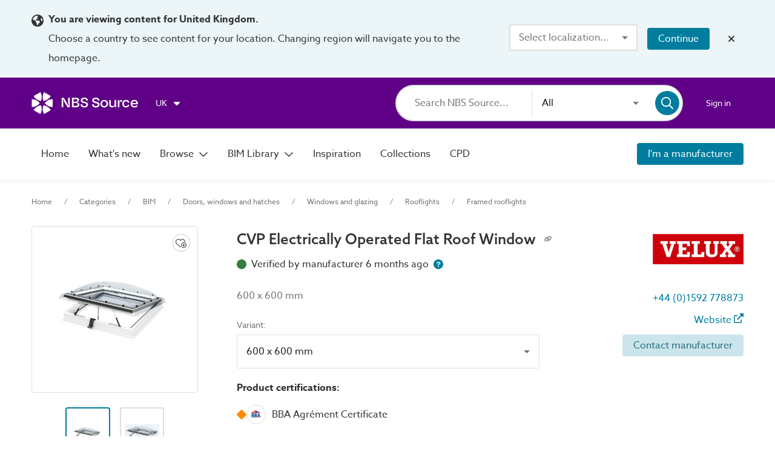

--- FILE ---
content_type: application/javascript; charset=UTF-8
request_url: https://source.thenbs.com/chunk-D12a9p5T.js
body_size: 356
content:
import {aR as pe,aS as V,a1 as xn,bQ as _I,ho as Kt,bq as Yt,fY as o,d3 as Ci,cL as q,dL as _c}from'./main-J6PBQMIL.js';var e="hide-revit-plugin-upsell";var E=(()=>{let c=class c{constructor(t,a,o,l){this.zipUrlService=t,this.documentActionService=a,this.matDialog=o,this.storage=l;}showDialog(t,a,o,l){return xn(this,null,function*(){let{DigitalObjectDownloadDialogComponent:i}=yield import('./chunk-Cexo0c9R.js'),n=this.matDialog.open(i,{data:{name:t,formats:a,variants:o,variantId:l}});return yield _I(n.afterClosed())})}performPostLoginAction(){this.documentActionService.performPostLoginAction();}downloadDigitalObjects(t,a=null,o){return xn(this,null,function*(){var d,w,b,j,D,O;let l=this.createOptions(t),{formats:i,digitalObjects:n,variants:e$1}=l,{digitalObjectInfo:{metadata:p}}=t;if(!(i!=null&&i.length)&&!e$1.length){console.log("Download not started - No formats or variants.");return}if((i==null?void 0:i.length)===1&&!(e$1!=null&&e$1.length)||(i==null?void 0:i.length)===1&&(e$1==null?void 0:e$1.length)===1){if(this.storage.getItem(e)==="true")yield this.download(t,n,i,p,o);else {let{RevitPluginUpsellDialogComponent:s}=yield import('./chunk-Ckn-C8_q.js');this.matDialog.open(s).afterClosed().subscribe(g=>xn(this,null,function*(){g&&(yield this.download(t,n,i,p,o));}));}return}if((i==null?void 0:i.length)>1||(e$1==null?void 0:e$1.length)>1){let s=yield this.showDialog(t.name,i,e$1,a);if(s===null)return;let r=(w=(d=t==null?void 0:t.digitalObjectInfo)==null?void 0:d.digitalObjects)!=null?w:[];if(t.useVariantDigitalObjects&&(e$1.length===1?r=(b=e$1==null?void 0:e$1.flatMap(g=>g.digitalObjects))!=null?b:[]:r=(D=(j=e$1==null?void 0:e$1.filter(g=>{var u;return (u=s==null?void 0:s.variantIds)==null?void 0:u.includes(g.id)}))==null?void 0:j.flatMap(g=>g.digitalObjects))!=null?D:[]),!(r!=null&&r.length)&&!((O=s==null?void 0:s.formats)!=null&&O.length)){console.log("Download not started - No formats or variants were selected.");return}yield this.download(t,r,s.formats,p,o);}})}download(t,a,o,l,i){return xn(this,null,function*(){let n=this.zipUrlService.generateUrl(t,l,a,o),e={bypassQuota:true,downloadType:i,objectFormats:o,type:Yt.product,objectType:Kt.bim};yield this.documentActionService.download(n,t,e);})}createOptions(t){let{useVariantDigitalObjects:a,variantLinks:o}=t,{digitalObjectInfo:{digitalObjects:l}}=t,i=[];return a&&(i=this.unique(o==null?void 0:o.filter(n=>{var e;return (e=n==null?void 0:n.digitalObjects)==null?void 0:e.length})),l=i==null?void 0:i.flatMap(n=>n.digitalObjects)),{variants:i,digitalObjects:l,formats:this.unique(l.map(n=>({type:n.format,name:n.formatText})),"type")}}unique(t,a){return a?[...new Map(t.map(o=>[o[a],o])).values()]:t!=null&&t.length?[...new Set(t)]:[]}};c.\u0275fac=function(a){return new(a||c)(pe(o),pe(Ci),pe(q),pe(_c))},c.\u0275prov=V({token:c,factory:c.\u0275fac,providedIn:"root"});let h=c;return h})();export{E,e};